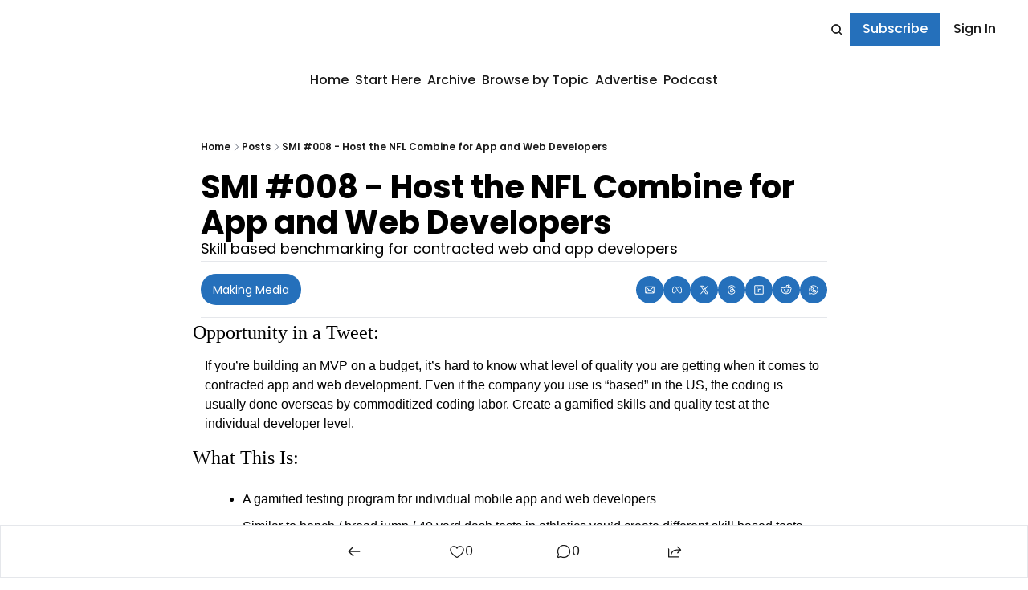

--- FILE ---
content_type: application/javascript; charset=UTF-8
request_url: https://www.mostlymetrics.com/assets/PostPageProvider-BYFgWEQY.js
body_size: 459
content:

!function(){try{var e="undefined"!=typeof window?window:"undefined"!=typeof global?global:"undefined"!=typeof globalThis?globalThis:"undefined"!=typeof self?self:{},n=(new e.Error).stack;n&&(e._sentryDebugIds=e._sentryDebugIds||{},e._sentryDebugIds[n]="a9bbd781-1da7-51df-9420-a7123af9b0fb")}catch(e){}}();
import{j as z}from"./jsx-runtime-KZHLKQvI.js";import{r as B}from"./index-BcJFErIr.js";import{P as V}from"./index-B1E-OBOk-DpSi4-xS.js";import{a as q,b as y,f as D}from"./components-Cu7pNUEY.js";const Y=({site:o,post:e,hide_premium_post:n,paywall_shown:r,force_premium:c,enforce_paywall_breaks:i,contains_subscriber_break:a,subscription:C,previewSubscription:p,commentsEnabled:v,isDraft:u,onlyRenderComments:h,paywall:m,children:E})=>{const[L]=q(),b=y(),M=L.get("preview_modal")==="true";n=n??e.hide_premium_post,r=r??e.paywall_shown,c=c??e.force_premium,i=i??e.enforce_paywall_breaks,a=a??e.contains_subscriber_break;const d=C||p,j=B.useMemo(()=>{try{return new URL(o.publication.url).hostname}catch{}},[o.publication]),{cookies:g,isLoggedIn:I,admin:R}=D(),_=I||!!d&&M||u&&!!p,T=!!g.popup_closed||_,t=!!g.email_capture_disabled||_,U=e.audience==="premium",k=!!R,A=d?.tier==="premium"&&d?.status!=="paused",w=!!(U&&!A&&!k&&!u),G=v&&!w,H=a&&!t,s=a&&!t,f=!!r,S=n,l=e.enforce_gated_content===!0&&!s&&!t,J=e.enable_popup_on_scroll===!0&&!s&&!t,N=!u&&!l&&!h,O=!!e?.text_to_speech_config?.audio_url&&!l&&!s&&!f&&!S,$=B.useMemo(()=>{const P=new URLSearchParams(b.search);m?.offer_id&&P.set("offer_id",m.offer_id);const x=P.toString();return`/upgrade${x?"?":""}${x}`},[m,b.search]);return z.jsx(V.Provider,{value:{canShowCommentsNode:G,isGatedContentDisabled:t,onlyRenderComments:h,isPopupDisabled:T,hidePremiumComments:w,showRecommendedPostsNode:N,showTruncated:H,isSubscriberGateEnabled:l,isEmailCapturePopupEnabled:J,showSubscriberBreak:s,showPaywallBreak:f,showPaywallAndHidePostContent:S,paywallUrl:$,showTextToSpeechBlock:O,utmParams:{utmParamsEnabled:o.publication.utm_params_enabled,utmCampaign:o.publication.utm_campaign||e.parameterized_web_title,utmMedium:o.publication.utm_medium||"referral",utmSource:o.publication.utm_source||j},forcePremium:c,enforcePaywallBreaks:i},children:E})};export{Y as P};
//# sourceMappingURL=PostPageProvider-BYFgWEQY.js.map

//# debugId=a9bbd781-1da7-51df-9420-a7123af9b0fb
